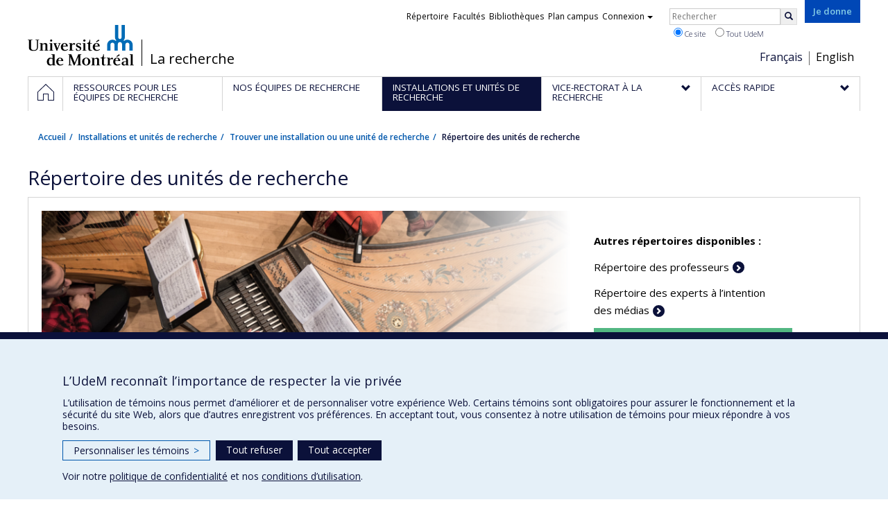

--- FILE ---
content_type: text/html; charset=utf-8
request_url: https://recherche.umontreal.ca/installations-et-unites-de-recherche/trouver-une-installation-ou-une-unite-de-recherche/repertoire-des-unites-de-recherche/sm/l/tu/Unit%C3%A9%20de%20recherche%20facultaire/
body_size: 12143
content:
<!DOCTYPE html>
<html lang="fr">
<head>
<meta http-equiv="X-UA-Compatible" content="IE=edge" />
<meta name="viewport" content="width=device-width, initial-scale=1" />
<link rel="apple-touch-icon" sizes="180x180" href="/apple-touch-icon.png">
<link rel="icon" type="image/png" sizes="32x32" href="/favicon-32x32.png">
<link rel="icon" type="image/png" sizes="16x16" href="/favicon-16x16.png">
<link rel="manifest" href="/site.webmanifest">
<link rel="mask-icon" href="/safari-pinned-tab.svg" color="#006bb6">

<meta charset="utf-8">
<!-- 
	This website is powered by TYPO3 - inspiring people to share!
	TYPO3 is a free open source Content Management Framework initially created by Kasper Skaarhoj and licensed under GNU/GPL.
	TYPO3 is copyright 1998-2019 of Kasper Skaarhoj. Extensions are copyright of their respective owners.
	Information and contribution at https://typo3.org/
-->



<title>Répertoire des unités de recherche - La recherche - Université de Montréal</title>
<meta name="generator" content="TYPO3 CMS">
<meta name="robots" content="index,follow">
<meta name="google" content="notranslate">
<meta name="apple-mobile-web-app-capable" content="no">


<link rel="stylesheet" type="text/css" href="https://fonts.googleapis.com/css?family=Open+Sans:400,400italic,300italic,300,600,600italic,700,700italic,800,800italic&amp;subset=latin,latin-ext" media="all">
<link rel="stylesheet" type="text/css" href="/typo3temp/assets/compressed/4730ff5d05-d8a5de4014e4420732fa8c80b2a371a6.css?1587850376" media="all">
<link rel="stylesheet" type="text/css" href="/typo3temp/udemlessc/lessphp_acb593ec9efb1e1f6044d63c2fae2282f1ea7d9f.css?1732795810" media="all">
<link rel="stylesheet" type="text/css" href="/typo3temp/udemlessc/lessphp_6b23d5f906bd70310b9d42abb17e29c590c6be72.css?1676577972" media="all">
<link rel="stylesheet" type="text/css" href="/typo3conf/ext/udem_vendor/Resources/Public/fancybox-3.5.2/jquery.fancybox.min.css?1584034618" media="all">
<link rel="stylesheet" type="text/css" href="/typo3temp/udemlessc/lessphp_a844548a00dfbed276d65e92b0aed11a6d730f62.css?1676577972" media="all">
<link rel="stylesheet" type="text/css" href="/typo3temp/udemlessc/lessphp_86f9883e0e0ae5920802680f44f5c843556413d0.css?1676577972" media="all">
<link rel="stylesheet" type="text/css" href="/typo3temp/udemlessc/lessphp_b87de9c81e138db381dcb6d89cfe9f182387c3a9.css?1676577972" media="all">
<link rel="stylesheet" type="text/css" href="/typo3temp/assets/compressed/merged-5e77aeddd93dd6c9793851ab2de72111-3a34a98bdc02aaca6530d3e31e737261.css?1676577972" media="all">




<script src="/typo3conf/ext/udem_vendor/Resources/Public/underscore-1.8.3/underscore.min.js?1584034624" type="text/javascript"></script>
<script src="/typo3conf/ext/udem_vendor/Resources/Public/jquery-3.5.1/jquery.min.js?1604402777" type="text/javascript"></script>
<script src="/typo3temp/assets/compressed/merged-59071038be6fefd6305acfe279d5b796-5f19aba6b5663835dee6885531e3efd7.js?1661855556" type="text/javascript"></script>
<script src="/typo3conf/ext/udem_vendor/Resources/Public/bootstrap-3.3.7/js/bootstrap.min.js?1584034617" type="text/javascript"></script>
<script src="/typo3conf/ext/udem_vendor/Resources/Public/classList.js-1.2.20180112/classList.min.js?1584034618" type="text/javascript"></script>
<script src="/typo3conf/ext/udem_vendor/Resources/Public/h5o-js-0.11/outliner.min.js?1584034619" type="text/javascript"></script>
<script src="/typo3conf/ext/udem_bootstrap/Resources/Public/udem-bootstrap.js?1616668816" type="text/javascript"></script>
<script src="/typo3conf/ext/udem_bootstrap/Resources/Public/udem-bootstrap-video.js?1584034592" type="text/javascript"></script>
<script src="/typo3conf/ext/udem_bootstrap/Resources/Public/udem-gallerie.js?1589452388" type="text/javascript"></script>
<script src="/typo3conf/ext/udem_vendor/Resources/Public/fancybox-3.5.2/jquery.fancybox.min.js?1584034618" type="text/javascript"></script>
<script src="/typo3conf/ext/udem_bootstrap/Resources/Public/udem-social.js?1584034592" type="text/javascript"></script>
<script src="/typo3conf/ext/udem_bootstrap/Resources/Public/udem-instagram.js?1584034592" type="text/javascript"></script>
<script src="/typo3conf/ext/udem_bootstrap/Resources/Public/udem-alertes.js?1604402777" type="text/javascript"></script>
<script src="/typo3conf/ext/udem_vendor/Resources/Public/localforage-1.7.2/dist/localforage.min.js?1584034620" type="text/javascript"></script>
<script src="/typo3conf/ext/udem_profs/Resources/Public/udem-profs.js?1584034610" type="text/javascript"></script>
<script src="/typo3conf/ext/udem_sadvr/Resources/Public/udem-sadvr.js?1584034612" type="text/javascript"></script>
<script src="/typo3conf/ext/udem_vendor/Resources/Public/awesomplete-1.1.2/awesomplete.min.js?1584034616" type="text/javascript"></script>
<script src="/typo3conf/ext/udem_vitrine/Resources/Public/udem-vitrine.js?1604402777" type="text/javascript"></script>



<meta name="og:title" content="Répertoire des unités de recherche" /><meta name="og:url" content="https://recherche.umontreal.ca/installations-et-unites-de-recherche/trouver-une-installation-ou-une-unite-de-recherche/repertoire-des-unites-de-recherche/" /><meta name="og:locale" content="fr_CA" /><meta name="og:site_name" content="La recherche - Université de Montréal" />

</head>
<body>

    <div id="udem-urgence-bcrp" style="display:none;" data-udem-urgence-endpoint="https://urgence.umontreal.ca/urgence-udem.json"  data-udem-urgence-nocss></div>
    <script async src="https://urgence.umontreal.ca/typo3conf/ext/udem_urgence/Resources/Public/JavaScript/udem-urgence-bcrp.js"></script>
<a class="sr-only sr-only-focusable" href="#udem-primary-contents">Passer au contenu</a>


    


<header id="udem-header">
  <div class="container">

    <h1>
      <a href="https://www.umontreal.ca/" target="_blank" id="udem-header-logo">Université de Montréal</a>
      <span id="udem-header-logo-separator"></span>
      <small id="udem-header-title">
        <span class="sep">/</span>
        <a href="/accueil/">La recherche</a>
      </small>
    </h1>

    <a href="https://formulairereseau.umontreal.ca/site/Donation2?df_id=1560&amp;1560.donation=form1&amp;mfc_pref=T&amp;s_locale=fr_CA" title="Faire un don à l’Université de Montréal" target="_blank" class="udem-je-donne"><span>Je donne</span></a>

    <nav id="udem-phone-menu">
      
      <a class="udem-phone-menu-primary" href="#udem-primary-nav">
        <b><span></span><span></span><span></span></b>
        <span class="sr-only">Menu</span>
      </a>
      

      
      <a class="udem-phone-menu-search" href="#udem-search-menu">
        <span class="glyphicon glyphicon-search" title="Rechercher"></span>
        <span class="sr-only">Rechercher</span>
      </a>
      

      
      <a class="udem-phone-menu-links" href="#udem-links-menu">
        <span class="glyphicon glyphicon-bookmark"></span>
        <span class="sr-only">Liens UdeM</span>
      </a>
      

      
      <a class="udem-phone-menu-langs" href="#udem-langs-menu">
        <span class="glyphicon glyphicon-globe"></span>
        <span class="sr-only">Langues</span>
      </a>
      

      

      
    </nav>

    
        
      

    
    <nav id="udem-langs-menu">
      <h2 class="sr-only">Choix de la langue</h2>
      <ul class="nav">
        <li class="active"><a href="/accueil/" lang="fr">Français</a></li><li><a href="/english/home/" lang="en">English</a></li>
      </ul>
    </nav>
    

    
    <nav id="udem-links-menu">
      <h2 class="sr-only">Liens externes</h2>
      <ul class="nav"><li><a href="https://www.umontreal.ca/#udemwww-search-personne" target="_blank"><span>Répertoire</span></a></li><li><a href="https://www.umontreal.ca/facultes-et-ecoles/" target="_blank"><span>Facultés</span></a></li><li><a href="https://bib.umontreal.ca/" target="_blank"><span>Bibliothèques</span></a></li><li><a href="https://plancampus.umontreal.ca/" target="_blank"><span>Plan campus</span></a></li><li class="dropdown">
        <a href="#" class="dropdown-toggle" data-toggle="dropdown">Connexion<span class="caret"></span></a>
        <ul class="dropdown-menu" role="menu"><li><a href="https://monudem.umontreal.ca/" target="_blank"><span>Mon UdeM</span></a></li><li><a href="https://studium.umontreal.ca/" target="_blank"><span>StudiUM</span></a></li><li><a href="https://outlook.umontreal.ca/" target="_blank"><span>Mon courriel</span></a></li></ul>
      </li><li><a href="https://formulairereseau.umontreal.ca/site/Donation2?df_id=1560&amp;1560.donation=form1&amp;mfc_pref=T&amp;s_locale=fr_CA" title="Faire un don à l’Université de Montréal" target="_blank" class="udem-je-donne"><span>Je donne</span></a></li></ul>
    </nav>
    


    
    <div id="udem-search-menu">
      <h2 class="sr-only">Rechercher</h2>
          <form method="get" action="https://google.com/cse" class="udem-search-form">

    <input type="hidden" name="cx" value="011926736769028447783:qlpu3so2kqq" />
    <input type="hidden" name="sa.x" value="23" />
    <input type="hidden" name="sa.y" value="10" />
    <input type="hidden" name="ie" value="UTF-8" />

    <div class="clearfix">
      <input type="text" name="q" value="" class="udem-search-input" placeholder="Rechercher" />
      <button type="submit" class="udem-search-button" title="Rechercher" aria-label="Rechercher">
        <span class="glyphicon glyphicon-search"></span>
        <span class="sr-only sr-only-focusable">Rechercher</span>
      </button>
    </div>

    <div class="clearfix">
      <label>
        <input type="radio" name="scope" value="recherche.umontreal.ca" checked="checked" />
        Ce site
      </label>
      <label>
        <input type="radio" name="scope" value="umontreal.ca" />
        Tout UdeM
      </label>
    </div>
  </form>
    </div>
    

  </div>
</header>

<div id="udem-primary-nav">
  <nav class="container">
    <h2 class="sr-only">Navigation principale</h2>
    <ul class="nav"><li class="home"><a href="/accueil/" title="Accueil"><span><svg xmlns="http://www.w3.org/2000/svg" viewBox="0 0 1024 1024" aria-hidden="true" focusable="false">
  <path d="m512 0L0 489.69V1024h384V640h256v384h384V489.69zm0 60.331l469.33 447.57v473.43H682.66v-384H341.33v384H42.66v-473.43z"></path>
</svg><span class="hidden-md hidden-lg">Accueil</span><span class="hidden-xs hidden-sm sr-only">Accueil</span></a></li><li><a href="/ressources-pour-les-equipes-de-recherche/" class="p32305"><span><span>Ressources pour les équipes de recherche</span></span></a></li><li><a href="/nos-equipes-de-recherche/" class="p30259"><span><span>Nos équipes de recherche</span></span></a></li><li class="active"><a href="/installations-et-unites-de-recherche/trouver-une-installation-ou-une-unite-de-recherche/" class="p30250"><span><span>Installations et unités de recherche</span></span></a></li><li class="has-sub"><a href="/vrrdci/presentation/" class="p1629"><span><span>Vice-rectorat à la recherche</span></span></a><ul class="sub-menu"><li><a href="/vrrdci/presentation/"><span>Présentation</span></a></li><li><a href="/vrrdci/plan-daction/"><span>Plan d'action</span></a></li><li><a href="/vrrdci/dix-secteurs-dexcellence/"><span>Dix secteurs d'excellence</span></a></li><li><a href="/vrrdci/initiatives-strategiques/"><span>Initiatives stratégiques</span></a></li><li><a href="/vrrdci/strategies-et-politiques-de-la-recherche/"><span>Stratégies et politiques de la recherche</span></a></li><li><a href="/vrrdci/fonds-de-soutien-a-la-recherche/"><span>Fonds de soutien à la recherche</span></a></li></ul></li><li class="has-sub"><a href="/qui-fait-quoi/" class="p30284"><span><span>Accès rapide</span></span></a><ul class="sub-menu"><li><a href="/qui-fait-quoi/"><span>Qui fait quoi ?</span></a></li><li><a href="/nous-trouver/"><span>Nous trouver</span></a></li><li><a href="https://saml.authentification.umontreal.ca/my.policy" target="_blank"><span>Synchro-recherche</span></a></li><li><a href="/ressources/subventions-de-recherche/gerer-vos-fonds-de-recherche/transfert-de-fonds/"><span>Transfert de fonds</span></a></li><li><a href="/actualites-de-la-recherche/"><span>Actualités de la recherche</span></a></li><li><a href="/compas/"><span>compas</span></a></li></ul></li></ul>
  </nav>
</div>











<section class="main-bandeau">
    <div class="container">
        <div class="content-border"><!--TYPO3SEARCH_begin--><!--TYPO3SEARCH_end--></div>
    </div>
</section>


<section id="udem-primary-contents" class="main-section">
    <div class="container">
      
      <div id="udem-breadcrumb">

        

        <ul class="breadcrumb"><li class="home"><a href="/accueil/">Accueil</a></li><li><a href="/installations-et-unites-de-recherche/trouver-une-installation-ou-une-unite-de-recherche/">Installations et unités de recherche</a></li><li><a href="/installations-et-unites-de-recherche/trouver-une-installation-ou-une-unite-de-recherche/">Trouver une installation ou une unité de recherche</a></li><li class="active">Répertoire des unités de recherche</li></ul>
      </div>
      


    

    
        

            

            <div class="row">
              <div class="col-md-12">
                
                <section class="content-main"><!--TYPO3SEARCH_begin--><div class="udem-page-title-no-frame"><h1>Répertoire des unités de recherche</h1></div><div id="bandeau-titre-sur-image-installations-unites-recherche" data-udem-cuid="c570422" class="csc-frame csc-frame-default CType-udembootstrap_headeronimage header_position-center-right section_frame-101 headercolor-dark hidden-xs hidden-sm"><div class="wrapper"><div class="headeronimage-container"><div class="headeronimage-header-container" style="max-width:100%"><div class="headeronimage-rte"><table class="table udem-table-unbordered" style="vertical-align: middle; border-style: none; border-width: 0px;"><tbody><tr><td style="width: 6%;"><p class="bodytext">&nbsp;</p><p>&nbsp;</p></td><td style="width: 94%;"><p class="text-left"><strong>Autres répertoires disponibles :<br /></strong></p> <p class="text-left"><a class="chevron-right" href="/nos-equipes-de-recherche/repertoire-des-professeurs-et-professeures/">Répertoire des professeurs</a></p><p class="text-left"><a class="chevron-right" href="/nos-equipes-de-recherche/repertoire-des-experts-a-lintention-des-medias/">Répertoire des experts à l’intention <br />des médias</a></p><p class="text-left"><a class="lien-bouton-alt chevron-right" href="https://recherche.umontreal.ca/vitrine/saisieProfil/" target="_blank"><strong>Créer ou mettre à jour son profil</strong></a></p></td></tr></tbody></table></div></div></div><img src="/fileadmin/_processed_/f/c/csm_Test_bande_Installations_et_unites2_20d8c6386e.png" alt="" border="0"></div></div><div id="pour-creer-un-leger-espacement" data-udem-cuid="c644063" class="csc-frame csc-frame-default CType-text section_frame-101"><div class="csc-text-text"></div></div><div id="c570419" class="csc-frame csc-frame-default CType-list list_type-tx_udemvitrine section_frame-101">
<div class="udemvitrine-search-uniterechs" data-udemvitrine-kernel="uniterech">

  <div>
    <ul class="nav nav-tabs" role="tablist">
            <li role="presentation">
          <a href="/installations-et-unites-de-recherche/trouver-une-installation-ou-une-unite-de-recherche/repertoire-des-unites-de-recherche/" >Recherche simple</a>
      </li>
      <li role="presentation">
          <a href="/installations-et-unites-de-recherche/trouver-une-installation-ou-une-unite-de-recherche/repertoire-des-unites-de-recherche/sm/c/" >Recherche par critère</a>
      </li>
      <li role="presentation" class="active">
          <a href="#udemvitrine-search-uniterechs-letter-tab-570419" role="tab" data-toggle="tab">Unités de recherche de A à Z</a>
      </li>
          </ul>

    <div class="tab-content">
      <div role="tabpanel" class="tab-pane " id="udemvitrine-search-uniterechs-simple-tab-570419">

        
<form method="get" action="/installations-et-unites-de-recherche/trouver-une-installation-ou-une-unite-de-recherche/repertoire-des-unites-de-recherche/" class="udemvitrine-search-uniterechs-simple-form">
  <input type="hidden" name="tx_udemvitrine[search_mode]" value="simple" />

  <div class="form-group">
    <label for="udemvitrine-search-uniterechs-simple-q-570419" class="sr-only">Termes de recherche</label>
    <input id="udemvitrine-search-uniterechs-simple-q-570419" name="tx_udemvitrine[q]" class="form-control" value="" placeholder="Termes de recherche" />
  </div>

  <div class="form-group">
    <label class="radio-inline">
      <input type="radio" name="tx_udemvitrine[qop]" value="AND" checked /> Tous les mots
    </label>
    <label class="radio-inline">
      <input type="radio" name="tx_udemvitrine[qop]" value="OR" /> Un des mots
    </label>
  </div>

  <input type="submit" value="Chercher" />
</form>

      </div>
      <div role="tabpanel" class="tab-pane " id="udemvitrine-search-uniterechs-criteria-tab-570419">

        
<form method="get" action="/installations-et-unites-de-recherche/trouver-une-installation-ou-une-unite-de-recherche/repertoire-des-unites-de-recherche/" class="udemvitrine-search-criteria-form">
  <input type="hidden" name="tx_udemvitrine[search_mode]" value="criteria" />

  <div class="criteria-rows">

    
        <div class="row">
      <div class="col-md-12 form-group">

        <div class="udemvitrine-qops">
          <label class="radio-inline"><input type="radio" class="udemvitrine-c-qop" value="AND" checked />Et</label>
          <label class="radio-inline"><input type="radio" class="udemvitrine-c-qop" value="OR"   />Ou</label>
          <label class="radio-inline"><input type="radio" class="udemvitrine-c-qop" value="NOT"  />Sans</label>
        </div>

      </div>

      <div class="col-md-4 form-group criteria-field-cell">
        <select class="form-control udemvitrine-c-fld" data-udemvitrine-loading-message="Chargement en cours, merci de patienter…">
          <option value="">Sélectionner un critère</option>

          <option
            value="UniteAdmin_fac"
            data-udemvitrine-type="select"
            data-udemvitrine-src="/installations-et-unites-de-recherche/trouver-une-installation-ou-une-unite-de-recherche/repertoire-des-unites-de-recherche/?tx_udemvitrine%5BcUid%5D=570419&amp;tx_udemvitrine%5Bkernel%5D=uniterech&amp;tx_udemvitrine%5Bcriteria%5D=UniteAdmin_fac&amp;type=8652"
            
          >Faculté</option>

          <option
            value="EtablAffil_fac"
            data-udemvitrine-type="select"
            data-udemvitrine-src="/installations-et-unites-de-recherche/trouver-une-installation-ou-une-unite-de-recherche/repertoire-des-unites-de-recherche/?tx_udemvitrine%5BcUid%5D=570419&amp;tx_udemvitrine%5Bkernel%5D=uniterech&amp;tx_udemvitrine%5Bcriteria%5D=EtablAffil_fac&amp;type=8652"
            
          >Établissement affilié à l’UdeM</option>

          <option
            value="ActiviteRech_idx"
            data-udemvitrine-type="text"
            data-udemvitrine-placeholder="Termes de recherche"
            data-udemvitrine-src="/installations-et-unites-de-recherche/trouver-une-installation-ou-une-unite-de-recherche/repertoire-des-unites-de-recherche/?tx_udemvitrine%5BcUid%5D=570419&amp;tx_udemvitrine%5Bkernel%5D=uniterech&amp;tx_udemvitrine%5Bcriteria%5D=ActiviteRech_idx&amp;type=8652"
            
          >Activité de recherche</option>

          <option
            value="ChercheurNP_idx"
            data-udemvitrine-type="autocomplete"
            data-udemvitrine-placeholder="Termes de recherche"
            data-udemvitrine-src="/installations-et-unites-de-recherche/trouver-une-installation-ou-une-unite-de-recherche/repertoire-des-unites-de-recherche/?tx_udemvitrine%5BcUid%5D=570419&amp;tx_udemvitrine%5Bkernel%5D=uniterech&amp;tx_udemvitrine%5Bcriteria%5D=ChercheurNP_idx&amp;type=8652"
            
          >Responsable</option>

          <option
            value="TypeUniteRech_fac"
            data-udemvitrine-type="select"
            data-udemvitrine-src="/installations-et-unites-de-recherche/trouver-une-installation-ou-une-unite-de-recherche/repertoire-des-unites-de-recherche/?tx_udemvitrine%5BcUid%5D=570419&amp;tx_udemvitrine%5Bkernel%5D=uniterech&amp;tx_udemvitrine%5Bcriteria%5D=TypeUniteRech_fac&amp;type=8652"
            
          >Catégorie d’unité de recherche</option>

          <option
            value="UniteRech_fac"
            data-udemvitrine-type="autocomplete"
            data-udemvitrine-placeholder="Termes de recherche"
            data-udemvitrine-src="/installations-et-unites-de-recherche/trouver-une-installation-ou-une-unite-de-recherche/repertoire-des-unites-de-recherche/?tx_udemvitrine%5BcUid%5D=570419&amp;tx_udemvitrine%5Bkernel%5D=uniterech&amp;tx_udemvitrine%5Bcriteria%5D=UniteRech_fac&amp;type=8652"
            
          >Nom de l’unité de recherche</option>

        </select>
      </div>

      <div class="col-md-5 form-group criteria-value-cell"></div>

      <div class="col-md-3 form-group text-right">
        <button class="btn btn-link submit-criteria-form" title="Lancer la recherche" type="submit">
            <span class="glyphicon glyphicon-search" aria-hidden="true"></span>
            <span class="sr-only">Lancer la recherche</span>
        </button>
        <button class="btn btn-link create-criteria" title="Ajouter un critère">
            <span class="glyphicon glyphicon-plus"></span>
            <span class="sr-only">Ajouter un critère</span>
        </button>
        <button class="btn btn-link remove-criteria hidden" title="Supprimer ce critère">
            <span class="glyphicon glyphicon-remove"></span>
            <span class="sr-only">Supprimer ce critère</span>
        </button>
      </div>

    </div>


  </div>
</form>

      </div>
      <div role="tabpanel" class="tab-pane active" id="udemvitrine-search-uniterechs-letter-tab-570419">

        <nav class="udemvitrine-typesunite">
            <div class="row">
            <div class="col-xs-12 col-sm-6 col-md-4">
              <a href="/installations-et-unites-de-recherche/trouver-une-installation-ou-une-unite-de-recherche/repertoire-des-unites-de-recherche/sm/l/" class="">Toutes les unités</a>
            </div>
                        <div class="col-xs-12 col-sm-6 col-md-4">
              <a href="/installations-et-unites-de-recherche/trouver-une-installation-ou-une-unite-de-recherche/repertoire-des-unites-de-recherche/sm/l/tu/Autre%20structure%20de%20recherche%20affili%C3%A9e/" class="">Autre structure de recherche affiliée</a>
            </div>
                        <div class="col-xs-12 col-sm-6 col-md-4">
              <a href="/installations-et-unites-de-recherche/trouver-une-installation-ou-une-unite-de-recherche/repertoire-des-unites-de-recherche/sm/l/tu/Centre%20de%20recherche%20hospitalier/" class="">Centre de recherche hospitalier</a>
            </div>
                        <div class="col-xs-12 col-sm-6 col-md-4">
              <a href="/installations-et-unites-de-recherche/trouver-une-installation-ou-une-unite-de-recherche/repertoire-des-unites-de-recherche/sm/l/tu/Centre%20facultaire/" class="">Centre facultaire</a>
            </div>
                        <div class="col-xs-12 col-sm-6 col-md-4">
              <a href="/installations-et-unites-de-recherche/trouver-une-installation-ou-une-unite-de-recherche/repertoire-des-unites-de-recherche/sm/l/tu/Centre%20institutionnel/" class="">Centre institutionnel</a>
            </div>
                        <div class="col-xs-12 col-sm-6 col-md-4">
              <a href="/installations-et-unites-de-recherche/trouver-une-installation-ou-une-unite-de-recherche/repertoire-des-unites-de-recherche/sm/l/tu/Chaire%20de%20recherche%20contractuelle/" class="">Chaire de recherche contractuelle</a>
            </div>
                        <div class="col-xs-12 col-sm-6 col-md-4">
              <a href="/installations-et-unites-de-recherche/trouver-une-installation-ou-une-unite-de-recherche/repertoire-des-unites-de-recherche/sm/l/tu/Chaire%20de%20recherche%20de%20l%E2%80%99UdeM/" class="">Chaire de recherche de l’UdeM</a>
            </div>
                        <div class="col-xs-12 col-sm-6 col-md-4">
              <a href="/installations-et-unites-de-recherche/trouver-une-installation-ou-une-unite-de-recherche/repertoire-des-unites-de-recherche/sm/l/tu/Chaire%20de%20recherche%20du%20Canada/" class="">Chaire de recherche du Canada</a>
            </div>
                        <div class="col-xs-12 col-sm-6 col-md-4">
              <a href="/installations-et-unites-de-recherche/trouver-une-installation-ou-une-unite-de-recherche/repertoire-des-unites-de-recherche/sm/l/tu/Chaire%20de%20recherche%20philanthropique/" class="">Chaire de recherche philanthropique</a>
            </div>
                        <div class="col-xs-12 col-sm-6 col-md-4">
              <a href="/installations-et-unites-de-recherche/trouver-une-installation-ou-une-unite-de-recherche/repertoire-des-unites-de-recherche/sm/l/tu/Consortium%20de%20recherche%20de%20l%E2%80%99UdeM/" class="">Consortium de recherche de l’UdeM</a>
            </div>
                        <div class="col-xs-12 col-sm-6 col-md-4">
              <a href="/installations-et-unites-de-recherche/trouver-une-installation-ou-une-unite-de-recherche/repertoire-des-unites-de-recherche/sm/l/tu/%C3%89tablissement%20affili%C3%A9%20%C3%A0%20l%E2%80%99UdeM/" class="">Établissement affilié à l’UdeM</a>
            </div>
                        <div class="col-xs-12 col-sm-6 col-md-4">
              <a href="/installations-et-unites-de-recherche/trouver-une-installation-ou-une-unite-de-recherche/repertoire-des-unites-de-recherche/sm/l/tu/Plateforme/" class="">Plateforme</a>
            </div>
                        <div class="col-xs-12 col-sm-6 col-md-4">
              <a href="/installations-et-unites-de-recherche/trouver-une-installation-ou-une-unite-de-recherche/repertoire-des-unites-de-recherche/sm/l/tu/Unit%C3%A9%20de%20recherche%20facultaire/" class="active">Unité de recherche facultaire</a>
            </div>
                      </div>
        </nav>
        <nav class="udemvitrine-lettres">
          <a href="/installations-et-unites-de-recherche/trouver-une-installation-ou-une-unite-de-recherche/repertoire-des-unites-de-recherche/sm/l/tu/Unit%C3%A9%20de%20recherche%20facultaire/" class="active">Tous</a>
                    <a href="/installations-et-unites-de-recherche/trouver-une-installation-ou-une-unite-de-recherche/repertoire-des-unites-de-recherche/sm/l/lt/A/tu/Unit%C3%A9%20de%20recherche%20facultaire/" class="">A</a>
                    <a href="/installations-et-unites-de-recherche/trouver-une-installation-ou-une-unite-de-recherche/repertoire-des-unites-de-recherche/sm/l/lt/B/tu/Unit%C3%A9%20de%20recherche%20facultaire/" class="">B</a>
                    <a href="/installations-et-unites-de-recherche/trouver-une-installation-ou-une-unite-de-recherche/repertoire-des-unites-de-recherche/sm/l/lt/C/tu/Unit%C3%A9%20de%20recherche%20facultaire/" class="">C</a>
                    <a href="/installations-et-unites-de-recherche/trouver-une-installation-ou-une-unite-de-recherche/repertoire-des-unites-de-recherche/sm/l/lt/D/tu/Unit%C3%A9%20de%20recherche%20facultaire/" class="">D</a>
                    <a href="/installations-et-unites-de-recherche/trouver-une-installation-ou-une-unite-de-recherche/repertoire-des-unites-de-recherche/sm/l/lt/E/tu/Unit%C3%A9%20de%20recherche%20facultaire/" class="">E</a>
                    <a href="/installations-et-unites-de-recherche/trouver-une-installation-ou-une-unite-de-recherche/repertoire-des-unites-de-recherche/sm/l/lt/F/tu/Unit%C3%A9%20de%20recherche%20facultaire/" class="">F</a>
                    <a href="/installations-et-unites-de-recherche/trouver-une-installation-ou-une-unite-de-recherche/repertoire-des-unites-de-recherche/sm/l/lt/G/tu/Unit%C3%A9%20de%20recherche%20facultaire/" class="">G</a>
                    <a href="/installations-et-unites-de-recherche/trouver-une-installation-ou-une-unite-de-recherche/repertoire-des-unites-de-recherche/sm/l/lt/H/tu/Unit%C3%A9%20de%20recherche%20facultaire/" class="">H</a>
                    <a href="/installations-et-unites-de-recherche/trouver-une-installation-ou-une-unite-de-recherche/repertoire-des-unites-de-recherche/sm/l/lt/I/tu/Unit%C3%A9%20de%20recherche%20facultaire/" class="">I</a>
                    <a href="/installations-et-unites-de-recherche/trouver-une-installation-ou-une-unite-de-recherche/repertoire-des-unites-de-recherche/sm/l/lt/J/tu/Unit%C3%A9%20de%20recherche%20facultaire/" class="">J</a>
                    <a href="/installations-et-unites-de-recherche/trouver-une-installation-ou-une-unite-de-recherche/repertoire-des-unites-de-recherche/sm/l/lt/K/tu/Unit%C3%A9%20de%20recherche%20facultaire/" class="">K</a>
                    <a href="/installations-et-unites-de-recherche/trouver-une-installation-ou-une-unite-de-recherche/repertoire-des-unites-de-recherche/sm/l/lt/L/tu/Unit%C3%A9%20de%20recherche%20facultaire/" class="">L</a>
                    <a href="/installations-et-unites-de-recherche/trouver-une-installation-ou-une-unite-de-recherche/repertoire-des-unites-de-recherche/sm/l/lt/M/tu/Unit%C3%A9%20de%20recherche%20facultaire/" class="">M</a>
                    <a href="/installations-et-unites-de-recherche/trouver-une-installation-ou-une-unite-de-recherche/repertoire-des-unites-de-recherche/sm/l/lt/N/tu/Unit%C3%A9%20de%20recherche%20facultaire/" class="">N</a>
                    <a href="/installations-et-unites-de-recherche/trouver-une-installation-ou-une-unite-de-recherche/repertoire-des-unites-de-recherche/sm/l/lt/O/tu/Unit%C3%A9%20de%20recherche%20facultaire/" class="">O</a>
                    <a href="/installations-et-unites-de-recherche/trouver-une-installation-ou-une-unite-de-recherche/repertoire-des-unites-de-recherche/sm/l/lt/P/tu/Unit%C3%A9%20de%20recherche%20facultaire/" class="">P</a>
                    <a href="/installations-et-unites-de-recherche/trouver-une-installation-ou-une-unite-de-recherche/repertoire-des-unites-de-recherche/sm/l/lt/Q/tu/Unit%C3%A9%20de%20recherche%20facultaire/" class="">Q</a>
                    <a href="/installations-et-unites-de-recherche/trouver-une-installation-ou-une-unite-de-recherche/repertoire-des-unites-de-recherche/sm/l/lt/R/tu/Unit%C3%A9%20de%20recherche%20facultaire/" class="">R</a>
                    <a href="/installations-et-unites-de-recherche/trouver-une-installation-ou-une-unite-de-recherche/repertoire-des-unites-de-recherche/sm/l/lt/S/tu/Unit%C3%A9%20de%20recherche%20facultaire/" class="">S</a>
                    <a href="/installations-et-unites-de-recherche/trouver-une-installation-ou-une-unite-de-recherche/repertoire-des-unites-de-recherche/sm/l/lt/T/tu/Unit%C3%A9%20de%20recherche%20facultaire/" class="">T</a>
                    <a href="/installations-et-unites-de-recherche/trouver-une-installation-ou-une-unite-de-recherche/repertoire-des-unites-de-recherche/sm/l/lt/U/tu/Unit%C3%A9%20de%20recherche%20facultaire/" class="">U</a>
                    <a href="/installations-et-unites-de-recherche/trouver-une-installation-ou-une-unite-de-recherche/repertoire-des-unites-de-recherche/sm/l/lt/V/tu/Unit%C3%A9%20de%20recherche%20facultaire/" class="">V</a>
                    <a href="/installations-et-unites-de-recherche/trouver-une-installation-ou-une-unite-de-recherche/repertoire-des-unites-de-recherche/sm/l/lt/W/tu/Unit%C3%A9%20de%20recherche%20facultaire/" class="">W</a>
                    <a href="/installations-et-unites-de-recherche/trouver-une-installation-ou-une-unite-de-recherche/repertoire-des-unites-de-recherche/sm/l/lt/X/tu/Unit%C3%A9%20de%20recherche%20facultaire/" class="">X</a>
                    <a href="/installations-et-unites-de-recherche/trouver-une-installation-ou-une-unite-de-recherche/repertoire-des-unites-de-recherche/sm/l/lt/Y/tu/Unit%C3%A9%20de%20recherche%20facultaire/" class="">Y</a>
                    <a href="/installations-et-unites-de-recherche/trouver-une-installation-ou-une-unite-de-recherche/repertoire-des-unites-de-recherche/sm/l/lt/Z/tu/Unit%C3%A9%20de%20recherche%20facultaire/" class="">Z</a>
                  </nav>

      </div>
    </div>
  </div>

  
<div class="udemvitrine-search-results">
  
  
  

  
    <div class="row udemvitrine-search-result equalheight">
    <div class="col-xs-2 col-sm-1 photo">
            <img src="/typo3conf/ext/udem_vitrine/Resources/Public/Images/image-generique-small.png" alt="Adaptation – Résilience – Innovation - Action" />
          </div>
    <div class="col-xs-10 col-sm-6 nom">
      <a href="/unite-de-recherche/is/ur14506/" class="udemvitrine-goto-uniterech">Adaptation – Résilience – Innovation - Action</a>
    </div>
    <div class="col-xs-10 col-xs-push-2 col-sm-5 col-sm-push-0 responsables">
            <p>
        <span class="fullname">Isabelle Thomas</span>
        <span class="function">Responsable</span>      </p>
          </div>
      </div>

  
    <div class="row udemvitrine-search-result equalheight">
    <div class="col-xs-2 col-sm-1 photo">
            <img src="http://www.recherche.umontreal.ca/visuel/uniterech:14268.photoOfficiellePetite" alt="Artefact lab" />
          </div>
    <div class="col-xs-10 col-sm-6 nom">
      <a href="/unite-de-recherche/is/ur14268/" class="udemvitrine-goto-uniterech">Artefact lab</a>
    </div>
    <div class="col-xs-10 col-xs-push-2 col-sm-5 col-sm-push-0 responsables">
            <p>
        <span class="fullname">Ghislain Thibault</span>
        <span class="function">Codirecteur</span>      </p>
            <p>
        <span class="fullname">Aleksandra Kaminska</span>
        <span class="function">Codirectrice</span>      </p>
          </div>
      </div>

  
    <div class="row udemvitrine-search-result equalheight">
    <div class="col-xs-2 col-sm-1 photo">
            <img src="http://www.recherche.umontreal.ca/visuel/uniterech:14527.photoOfficiellePetite" alt="Centre de recherche des études littéraires et culturelles sur la planétarité" />
          </div>
    <div class="col-xs-10 col-sm-6 nom">
      <a href="/unite-de-recherche/is/ur14527/" class="udemvitrine-goto-uniterech">Centre de recherche des études littéraires et culturelles sur la planétarité</a>
    </div>
    <div class="col-xs-10 col-xs-push-2 col-sm-5 col-sm-push-0 responsables">
            <p>
        <span class="fullname">Simon Harel</span>
        <span class="function">Codirecteur</span>      </p>
            <p>
        <span class="fullname">Heike Harting</span>
        <span class="function">Codirectrice</span>      </p>
          </div>
      </div>

  
    <div class="row udemvitrine-search-result equalheight">
    <div class="col-xs-2 col-sm-1 photo">
            <img src="http://www.recherche.umontreal.ca/visuel/uniterech:14350.photoOfficiellePetite" alt="Centre Psycho-Oncologie" />
          </div>
    <div class="col-xs-10 col-sm-6 nom">
      <a href="/unite-de-recherche/is/ur14350/" class="udemvitrine-goto-uniterech">Centre Psycho-Oncologie</a>
    </div>
    <div class="col-xs-10 col-xs-push-2 col-sm-5 col-sm-push-0 responsables">
            <p>
        <span class="fullname">Serge Sultan</span>
        <span class="function">Directeur</span>      </p>
          </div>
      </div>

  
    <div class="row udemvitrine-search-result equalheight">
    <div class="col-xs-2 col-sm-1 photo">
            <img src="http://www.recherche.umontreal.ca/visuel/uniterech:14528.photoOfficiellePetite" alt="CerebrUM | Pôle en neuropsychologie et neuroscience cognitive et computationnelle" />
          </div>
    <div class="col-xs-10 col-sm-6 nom">
      <a href="/unite-de-recherche/is/ur14528/" class="udemvitrine-goto-uniterech">CerebrUM | Pôle en neuropsychologie et neuroscience cognitive et computationnelle</a>
    </div>
    <div class="col-xs-10 col-xs-push-2 col-sm-5 col-sm-push-0 responsables">
            <p>
        <span class="fullname">Frédéric Gosselin</span>
        <span class="function">Codirecteur</span>      </p>
            <p>
        <span class="fullname">Anne Gallagher</span>
        <span class="function">Codirectrice</span>      </p>
          </div>
      </div>

  
    <div class="row udemvitrine-search-result equalheight">
    <div class="col-xs-2 col-sm-1 photo">
            <img src="http://www.recherche.umontreal.ca/visuel/uniterech:14265.photoOfficiellePetite" alt="Culture populaire, connaissance et critique" />
          </div>
    <div class="col-xs-10 col-sm-6 nom">
      <a href="/unite-de-recherche/is/ur14265/" class="udemvitrine-goto-uniterech">Culture populaire, connaissance et critique</a>
    </div>
    <div class="col-xs-10 col-xs-push-2 col-sm-5 col-sm-push-0 responsables">
            <p>
        <span class="fullname">Line Grenier</span>
        <span class="function">Responsable</span>      </p>
            <p>
        <span class="fullname">David Grondin</span>
        <span class="function">Responsable</span>      </p>
          </div>
      </div>

  
    <div class="row udemvitrine-search-result equalheight">
    <div class="col-xs-2 col-sm-1 photo">
            <img src="http://www.recherche.umontreal.ca/visuel/uniterech:14143.photoOfficiellePetite" alt="Groupe de recherche et d’enseignement en salubrité alimentaire" />
          </div>
    <div class="col-xs-10 col-sm-6 nom">
      <a href="/unite-de-recherche/is/ur14143/" class="udemvitrine-goto-uniterech">Groupe de recherche et d’enseignement en salubrité alimentaire</a>
    </div>
    <div class="col-xs-10 col-xs-push-2 col-sm-5 col-sm-push-0 responsables">
            <p>
        <span class="fullname">Mohamed Rhouma</span>
        <span class="function">Directeur scientifique</span>      </p>
            <p>
        <span class="fullname">Lachapelle Virginie</span>
        <span class="function">Codirecteur scientifique</span>      </p>
          </div>
      </div>

  
    <div class="row udemvitrine-search-result equalheight">
    <div class="col-xs-2 col-sm-1 photo">
            <img src="/typo3conf/ext/udem_vitrine/Resources/Public/Images/image-generique-small.png" alt="Laboratoire Coeurs et Âmes" />
          </div>
    <div class="col-xs-10 col-sm-6 nom">
      <a href="/unite-de-recherche/is/ur14363/" class="udemvitrine-goto-uniterech">Laboratoire Coeurs et Âmes</a>
    </div>
    <div class="col-xs-10 col-xs-push-2 col-sm-5 col-sm-push-0 responsables">
            <p>
        <span class="fullname">Bianca D&#039;Antono</span>
        <span class="function">Directrice</span>      </p>
          </div>
      </div>

  
    <div class="row udemvitrine-search-result equalheight">
    <div class="col-xs-2 col-sm-1 photo">
            <img src="http://www.recherche.umontreal.ca/visuel/uniterech:14206.photoOfficiellePetite" alt="Laboratoire d&#039;étude de la santé sexuelle" />
          </div>
    <div class="col-xs-10 col-sm-6 nom">
      <a href="/unite-de-recherche/is/ur14206/" class="udemvitrine-goto-uniterech">Laboratoire d&#039;étude de la santé sexuelle</a>
    </div>
    <div class="col-xs-10 col-xs-push-2 col-sm-5 col-sm-push-0 responsables">
            <p>
        <span class="fullname">Sophie Bergeron</span>
        <span class="function">Directrice</span>      </p>
          </div>
      </div>

  
    <div class="row udemvitrine-search-result equalheight">
    <div class="col-xs-2 col-sm-1 photo">
            <img src="http://www.recherche.umontreal.ca/visuel/uniterech:14356.photoOfficiellePetite" alt="Laboratoire d&#039;étude du couple" />
          </div>
    <div class="col-xs-10 col-sm-6 nom">
      <a href="/unite-de-recherche/is/ur14356/" class="udemvitrine-goto-uniterech">Laboratoire d&#039;étude du couple</a>
    </div>
    <div class="col-xs-10 col-xs-push-2 col-sm-5 col-sm-push-0 responsables">
            <p>
        <span class="fullname">Katherine Péloquin</span>
        <span class="function">Directrice</span>      </p>
          </div>
      </div>

  
    <div class="row udemvitrine-search-result equalheight">
    <div class="col-xs-2 col-sm-1 photo">
            <img src="http://www.recherche.umontreal.ca/visuel/uniterech:14328.photoOfficiellePetite" alt="Laboratoire d&#039;Étude sur l&#039;Anxiété et la Dépression gÉRiatrique" />
          </div>
    <div class="col-xs-10 col-sm-6 nom">
      <a href="/unite-de-recherche/is/ur14328/" class="udemvitrine-goto-uniterech">Laboratoire d&#039;Étude sur l&#039;Anxiété et la Dépression gÉRiatrique</a>
    </div>
    <div class="col-xs-10 col-xs-push-2 col-sm-5 col-sm-push-0 responsables">
            <p>
        <span class="fullname">Sébastien Grenier</span>
        <span class="function">Directeur</span>      </p>
          </div>
      </div>

  
    <div class="row udemvitrine-search-result equalheight">
    <div class="col-xs-2 col-sm-1 photo">
            <img src="http://www.recherche.umontreal.ca/visuel/uniterech:14359.photoOfficiellePetite" alt="Laboratoire d&#039;Étude sur la Régulation des Affects et la Psychopathologie" />
          </div>
    <div class="col-xs-10 col-sm-6 nom">
      <a href="/unite-de-recherche/is/ur14359/" class="udemvitrine-goto-uniterech">Laboratoire d&#039;Étude sur la Régulation des Affects et la Psychopathologie</a>
    </div>
    <div class="col-xs-10 col-xs-push-2 col-sm-5 col-sm-push-0 responsables">
            <p>
        <span class="fullname">Serge Lecours</span>
        <span class="function">Directeur</span>      </p>
          </div>
      </div>

  
    <div class="row udemvitrine-search-result equalheight">
    <div class="col-xs-2 col-sm-1 photo">
            <img src="/typo3conf/ext/udem_vitrine/Resources/Public/Images/image-generique-small.png" alt="Laboratoire d&#039;imagerie avancée dentaire et crânio-faciale" />
          </div>
    <div class="col-xs-10 col-sm-6 nom">
      <a href="/unite-de-recherche/is/ur14469/" class="udemvitrine-goto-uniterech">Laboratoire d&#039;imagerie avancée dentaire et crânio-faciale</a>
    </div>
    <div class="col-xs-10 col-xs-push-2 col-sm-5 col-sm-push-0 responsables">
            <p>
        <span class="fullname">Matthieu Schmittbuhl</span>
        <span class="function">Codirecteur</span>      </p>
            <p>
        <span class="fullname">Daniel P. Turgeon</span>
        <span class="function">Codirecteur</span>      </p>
          </div>
      </div>

  
    <div class="row udemvitrine-search-result equalheight">
    <div class="col-xs-2 col-sm-1 photo">
            <img src="http://www.recherche.umontreal.ca/visuel/uniterech:14354.photoOfficiellePetite" alt="Laboratoire d&#039;Imagerie Optique en Neurodéveloppement" />
          </div>
    <div class="col-xs-10 col-sm-6 nom">
      <a href="/unite-de-recherche/is/ur14354/" class="udemvitrine-goto-uniterech">Laboratoire d&#039;Imagerie Optique en Neurodéveloppement</a>
    </div>
    <div class="col-xs-10 col-xs-push-2 col-sm-5 col-sm-push-0 responsables">
            <p>
        <span class="fullname">Anne Gallagher</span>
        <span class="function">Directrice</span>      </p>
          </div>
      </div>

  
    <div class="row udemvitrine-search-result equalheight">
    <div class="col-xs-2 col-sm-1 photo">
            <img src="/typo3conf/ext/udem_vitrine/Resources/Public/Images/image-generique-small.png" alt="Laboratoire d’informatique graphique de l’Université de Montréal" />
          </div>
    <div class="col-xs-10 col-sm-6 nom">
      <a href="/unite-de-recherche/is/ur14567/" class="udemvitrine-goto-uniterech">Laboratoire d’informatique graphique de l’Université de Montréal</a>
    </div>
    <div class="col-xs-10 col-xs-push-2 col-sm-5 col-sm-push-0 responsables">
            <p>
        <span class="fullname">Mikhail Bessmeltsev</span>
        <span class="function">Responsable</span>      </p>
            <p>
        <span class="fullname">Pierre Poulin</span>
        <span class="function">Responsable</span>      </p>
          </div>
      </div>

  
    <div class="row udemvitrine-search-result equalheight">
    <div class="col-xs-2 col-sm-1 photo">
            <img src="/typo3conf/ext/udem_vitrine/Resources/Public/Images/image-generique-small.png" alt="Laboratoire d’informatique théorique et quantique" />
          </div>
    <div class="col-xs-10 col-sm-6 nom">
      <a href="/unite-de-recherche/is/ur14562/" class="udemvitrine-goto-uniterech">Laboratoire d’informatique théorique et quantique</a>
    </div>
    <div class="col-xs-10 col-xs-push-2 col-sm-5 col-sm-push-0 responsables">
          </div>
      </div>

  
    <div class="row udemvitrine-search-result equalheight">
    <div class="col-xs-2 col-sm-1 photo">
            <img src="/typo3conf/ext/udem_vitrine/Resources/Public/Images/image-generique-small.png" alt="Laboratoire d&#039;Intelligence Artificielle pour la Cybersécurité" />
          </div>
    <div class="col-xs-10 col-sm-6 nom">
      <a href="/unite-de-recherche/is/ur14568/" class="udemvitrine-goto-uniterech">Laboratoire d&#039;Intelligence Artificielle pour la Cybersécurité</a>
    </div>
    <div class="col-xs-10 col-xs-push-2 col-sm-5 col-sm-push-0 responsables">
            <p>
        <span class="fullname">Esma Aïmeur</span>
        <span class="function">Directrice</span>      </p>
          </div>
      </div>

  
    <div class="row udemvitrine-search-result equalheight">
    <div class="col-xs-2 col-sm-1 photo">
            <img src="/typo3conf/ext/udem_vitrine/Resources/Public/Images/image-generique-small.png" alt="Laboratoire de biologie informatique et théorique" />
          </div>
    <div class="col-xs-10 col-sm-6 nom">
      <a href="/unite-de-recherche/is/ur14561/" class="udemvitrine-goto-uniterech">Laboratoire de biologie informatique et théorique</a>
    </div>
    <div class="col-xs-10 col-xs-push-2 col-sm-5 col-sm-push-0 responsables">
            <p>
        <span class="fullname">Miklós Csűrös</span>
        <span class="function">Responsable</span>      </p>
            <p>
        <span class="fullname">Nadia El-Mabrouk</span>
        <span class="function">Responsable</span>      </p>
            <p>
        <span class="fullname">Sylvie Hamel</span>
        <span class="function">Responsable</span>      </p>
            <p>
        <span class="fullname">François Major</span>
        <span class="function">Responsable</span>      </p>
          </div>
      </div>

  
    <div class="row udemvitrine-search-result equalheight">
    <div class="col-xs-2 col-sm-1 photo">
            <img src="/typo3conf/ext/udem_vitrine/Resources/Public/Images/image-generique-small.png" alt="Laboratoire de biologie moléculaire orthopédique" />
          </div>
    <div class="col-xs-10 col-sm-6 nom">
      <a href="/unite-de-recherche/is/ur14471/" class="udemvitrine-goto-uniterech">Laboratoire de biologie moléculaire orthopédique</a>
    </div>
    <div class="col-xs-10 col-xs-push-2 col-sm-5 col-sm-push-0 responsables">
            <p>
        <span class="fullname">Florina Moldovan</span>
        <span class="function">Directrice</span>      </p>
          </div>
      </div>

  
    <div class="row udemvitrine-search-result equalheight">
    <div class="col-xs-2 col-sm-1 photo">
            <img src="http://www.recherche.umontreal.ca/visuel/uniterech:14505.photoOfficiellePetite" alt="Laboratoire de méta-écologie" />
          </div>
    <div class="col-xs-10 col-sm-6 nom">
      <a href="/unite-de-recherche/is/ur14505/" class="udemvitrine-goto-uniterech">Laboratoire de méta-écologie</a>
    </div>
    <div class="col-xs-10 col-xs-push-2 col-sm-5 col-sm-push-0 responsables">
            <p>
        <span class="fullname">Éric Harvey</span>
        <span class="function">Directeur</span>      </p>
          </div>
      </div>

  
    <div class="row udemvitrine-search-result equalheight">
    <div class="col-xs-2 col-sm-1 photo">
            <img src="/typo3conf/ext/udem_vitrine/Resources/Public/Images/image-generique-small.png" alt="Laboratoire de neurophotonique" />
          </div>
    <div class="col-xs-10 col-sm-6 nom">
      <a href="/unite-de-recherche/is/ur14476/" class="udemvitrine-goto-uniterech">Laboratoire de neurophotonique</a>
    </div>
    <div class="col-xs-10 col-xs-push-2 col-sm-5 col-sm-push-0 responsables">
            <p>
        <span class="fullname">Matthieu Vanni</span>
        <span class="function">Directeur</span>      </p>
          </div>
      </div>

  
    <div class="row udemvitrine-search-result equalheight">
    <div class="col-xs-2 col-sm-1 photo">
            <img src="http://www.recherche.umontreal.ca/visuel/uniterech:14352.photoOfficiellePetite" alt="Laboratoire de neuroscience du développement" />
          </div>
    <div class="col-xs-10 col-sm-6 nom">
      <a href="/unite-de-recherche/is/ur14352/" class="udemvitrine-goto-uniterech">Laboratoire de neuroscience du développement</a>
    </div>
    <div class="col-xs-10 col-xs-push-2 col-sm-5 col-sm-push-0 responsables">
            <p>
        <span class="fullname">Sarah Lippé</span>
        <span class="function">Directrice</span>      </p>
          </div>
      </div>

  
    <div class="row udemvitrine-search-result equalheight">
    <div class="col-xs-2 col-sm-1 photo">
            <img src="/typo3conf/ext/udem_vitrine/Resources/Public/Images/image-generique-small.png" alt="Laboratoire de recherche en réseaux de communication" />
          </div>
    <div class="col-xs-10 col-sm-6 nom">
      <a href="/unite-de-recherche/is/ur14563/" class="udemvitrine-goto-uniterech">Laboratoire de recherche en réseaux de communication</a>
    </div>
    <div class="col-xs-10 col-xs-push-2 col-sm-5 col-sm-push-0 responsables">
            <p>
        <span class="fullname">Abdelhakim Hafid</span>
        <span class="function">Responsable</span>      </p>
          </div>
      </div>

  
    <div class="row udemvitrine-search-result equalheight">
    <div class="col-xs-2 col-sm-1 photo">
            <img src="http://www.recherche.umontreal.ca/visuel/uniterech:14203.photoOfficiellePetite" alt="Laboratoire de recherche sur la motivation et les trajectoires de bien-être familiales" />
          </div>
    <div class="col-xs-10 col-sm-6 nom">
      <a href="/unite-de-recherche/is/ur14203/" class="udemvitrine-goto-uniterech">Laboratoire de recherche sur la motivation et les trajectoires de bien-être familiales</a>
    </div>
    <div class="col-xs-10 col-xs-push-2 col-sm-5 col-sm-push-0 responsables">
            <p>
        <span class="fullname">Julie Laurin</span>
        <span class="function">Directrice</span>      </p>
          </div>
      </div>

  
    <div class="row udemvitrine-search-result equalheight">
    <div class="col-xs-2 col-sm-1 photo">
            <img src="/typo3conf/ext/udem_vitrine/Resources/Public/Images/image-generique-small.png" alt="Laboratoire de recherche sur la régénération tissulaire chez les vertébrés" />
          </div>
    <div class="col-xs-10 col-sm-6 nom">
      <a href="/unite-de-recherche/is/ur14468/" class="udemvitrine-goto-uniterech">Laboratoire de recherche sur la régénération tissulaire chez les vertébrés</a>
    </div>
    <div class="col-xs-10 col-xs-push-2 col-sm-5 col-sm-push-0 responsables">
            <p>
        <span class="fullname">Stéphane Roy</span>
        <span class="function">Directeur</span>      </p>
          </div>
      </div>

  
    <div class="row udemvitrine-search-result equalheight">
    <div class="col-xs-2 col-sm-1 photo">
            <img src="http://www.recherche.umontreal.ca/visuel/uniterech:14529.photoOfficiellePetite" alt="Laboratoire de recherche sur les interactions et la vie conjugale" />
          </div>
    <div class="col-xs-10 col-sm-6 nom">
      <a href="/unite-de-recherche/is/ur14529/" class="udemvitrine-goto-uniterech">Laboratoire de recherche sur les interactions et la vie conjugale</a>
    </div>
    <div class="col-xs-10 col-xs-push-2 col-sm-5 col-sm-push-0 responsables">
            <p>
        <span class="fullname">Marie-Ève Daspe</span>
        <span class="function">Directrice</span>      </p>
          </div>
      </div>

  
    <div class="row udemvitrine-search-result equalheight">
    <div class="col-xs-2 col-sm-1 photo">
            <img src="/typo3conf/ext/udem_vitrine/Resources/Public/Images/image-generique-small.png" alt="Laboratoire de recherche sur les trajectoires de santé et de résilience de jeunes agressés sexuellement" />
          </div>
    <div class="col-xs-10 col-sm-6 nom">
      <a href="/unite-de-recherche/is/ur14207/" class="udemvitrine-goto-uniterech">Laboratoire de recherche sur les trajectoires de santé et de résilience de jeunes agressés sexuellement</a>
    </div>
    <div class="col-xs-10 col-xs-push-2 col-sm-5 col-sm-push-0 responsables">
            <p>
        <span class="fullname">Isabelle Daigneault</span>
        <span class="function">Directrice</span>      </p>
          </div>
      </div>

  
    <div class="row udemvitrine-search-result equalheight">
    <div class="col-xs-2 col-sm-1 photo">
            <img src="http://www.recherche.umontreal.ca/visuel/uniterech:14532.photoOfficiellePetite" alt="Laboratoire de Recherches en Relations Interculturelles" />
          </div>
    <div class="col-xs-10 col-sm-6 nom">
      <a href="/unite-de-recherche/is/ur14532/" class="udemvitrine-goto-uniterech">Laboratoire de Recherches en Relations Interculturelles</a>
    </div>
    <div class="col-xs-10 col-xs-push-2 col-sm-5 col-sm-push-0 responsables">
            <p>
        <span class="fullname">Bob W. White</span>
        <span class="function">Directeur</span>      </p>
          </div>
      </div>

  
    <div class="row udemvitrine-search-result equalheight">
    <div class="col-xs-2 col-sm-1 photo">
            <img src="/typo3conf/ext/udem_vitrine/Resources/Public/Images/image-generique-small.png" alt="Laboratoire de simulation et d&#039;optimisation" />
          </div>
    <div class="col-xs-10 col-sm-6 nom">
      <a href="/unite-de-recherche/is/ur14566/" class="udemvitrine-goto-uniterech">Laboratoire de simulation et d&#039;optimisation</a>
    </div>
    <div class="col-xs-10 col-xs-push-2 col-sm-5 col-sm-push-0 responsables">
          </div>
      </div>

  
    <div class="row udemvitrine-search-result equalheight">
    <div class="col-xs-2 col-sm-1 photo">
            <img src="/typo3conf/ext/udem_vitrine/Resources/Public/Images/image-generique-small.png" alt="Laboratoire de THÉOrie de la LIttérature à l&#039;époque du NUMérique" />
          </div>
    <div class="col-xs-10 col-sm-6 nom">
      <a href="/unite-de-recherche/is/ur14238/" class="udemvitrine-goto-uniterech">Laboratoire de THÉOrie de la LIttérature à l&#039;époque du NUMérique</a>
    </div>
    <div class="col-xs-10 col-xs-push-2 col-sm-5 col-sm-push-0 responsables">
            <p>
        <span class="fullname">Marcello Vitali-Rosati</span>
        <span class="function">Directeur</span>      </p>
            <p>
        <span class="fullname">Servanne Monjour</span>
        <span class="function">Coordonnatrice</span>      </p>
          </div>
      </div>

  
    <div class="row udemvitrine-search-result equalheight">
    <div class="col-xs-2 col-sm-1 photo">
            <img src="/typo3conf/ext/udem_vitrine/Resources/Public/Images/image-generique-small.png" alt="Laboratoire de traitement d’images" />
          </div>
    <div class="col-xs-10 col-sm-6 nom">
      <a href="/unite-de-recherche/is/ur14569/" class="udemvitrine-goto-uniterech">Laboratoire de traitement d’images</a>
    </div>
    <div class="col-xs-10 col-xs-push-2 col-sm-5 col-sm-push-0 responsables">
          </div>
      </div>

  
    <div class="row udemvitrine-search-result equalheight">
    <div class="col-xs-2 col-sm-1 photo">
            <img src="/typo3conf/ext/udem_vitrine/Resources/Public/Images/image-generique-small.png" alt="Laboratoire de Traitement Parallèle" />
          </div>
    <div class="col-xs-10 col-sm-6 nom">
      <a href="/unite-de-recherche/is/ur14564/" class="udemvitrine-goto-uniterech">Laboratoire de Traitement Parallèle</a>
    </div>
    <div class="col-xs-10 col-xs-push-2 col-sm-5 col-sm-push-0 responsables">
          </div>
      </div>

  
    <div class="row udemvitrine-search-result equalheight">
    <div class="col-xs-2 col-sm-1 photo">
            <img src="/typo3conf/ext/udem_vitrine/Resources/Public/Images/image-generique-small.png" alt="Laboratoire des matériaux dentaires" />
          </div>
    <div class="col-xs-10 col-sm-6 nom">
      <a href="/unite-de-recherche/is/ur14472/" class="udemvitrine-goto-uniterech">Laboratoire des matériaux dentaires</a>
    </div>
    <div class="col-xs-10 col-xs-push-2 col-sm-5 col-sm-push-0 responsables">
            <p>
        <span class="fullname">Daniel Fortin</span>
        <span class="function">Directeur</span>      </p>
          </div>
      </div>

  
    <div class="row udemvitrine-search-result equalheight">
    <div class="col-xs-2 col-sm-1 photo">
            <img src="/typo3conf/ext/udem_vitrine/Resources/Public/Images/image-generique-small.png" alt="Laboratoire des usages et du design des technologies d&#039;information et de communication" />
          </div>
    <div class="col-xs-10 col-sm-6 nom">
      <a href="/unite-de-recherche/is/ur14262/" class="udemvitrine-goto-uniterech">Laboratoire des usages et du design des technologies d&#039;information et de communication</a>
    </div>
    <div class="col-xs-10 col-xs-push-2 col-sm-5 col-sm-push-0 responsables">
            <p>
        <span class="fullname">Lorna Heaton</span>
        <span class="function">Responsable</span>      </p>
          </div>
      </div>

  
    <div class="row udemvitrine-search-result equalheight">
    <div class="col-xs-2 col-sm-1 photo">
            <img src="http://www.recherche.umontreal.ca/visuel/uniterech:14537.photoOfficiellePetite" alt="Laboratoire en Architecture, Informatique et Robotique" />
          </div>
    <div class="col-xs-10 col-sm-6 nom">
      <a href="/unite-de-recherche/is/ur14537/" class="udemvitrine-goto-uniterech">Laboratoire en Architecture, Informatique et Robotique</a>
    </div>
    <div class="col-xs-10 col-xs-push-2 col-sm-5 col-sm-push-0 responsables">
            <p>
        <span class="fullname">Andrei Nejur</span>
        <span class="function">Directeur</span>      </p>
          </div>
      </div>

  
    <div class="row udemvitrine-search-result equalheight">
    <div class="col-xs-2 col-sm-1 photo">
            <img src="http://www.recherche.umontreal.ca/visuel/uniterech:14583.photoOfficiellePetite" alt="Laboratoire formes · ondes" />
          </div>
    <div class="col-xs-10 col-sm-6 nom">
      <a href="/unite-de-recherche/is/ur14583/" class="udemvitrine-goto-uniterech">Laboratoire formes · ondes</a>
    </div>
    <div class="col-xs-10 col-xs-push-2 col-sm-5 col-sm-push-0 responsables">
            <p>
        <span class="fullname">Pierre Michaud</span>
        <span class="function">Codirecteur</span>      </p>
            <p>
        <span class="fullname">Nicolas Bernier</span>
        <span class="function">Codirecteur</span>      </p>
            <p>
        <span class="fullname">Dominic Thibault</span>
        <span class="function">Codirecteur</span>      </p>
            <p>
        <span class="fullname">Myriam Boucher</span>
        <span class="function">Codirectrice</span>      </p>
            <p>
        <span class="fullname">Erin Gee</span>
        <span class="function">Codirectrice</span>      </p>
          </div>
      </div>

  
    <div class="row udemvitrine-search-result equalheight">
    <div class="col-xs-2 col-sm-1 photo">
            <img src="/typo3conf/ext/udem_vitrine/Resources/Public/Images/image-generique-small.png" alt="Laboratoire Higher Educational Research ON Emotional Intelligence and Privacy Protection" />
          </div>
    <div class="col-xs-10 col-sm-6 nom">
      <a href="/unite-de-recherche/is/ur14300/" class="udemvitrine-goto-uniterech">Laboratoire Higher Educational Research ON Emotional Intelligence and Privacy Protection</a>
    </div>
    <div class="col-xs-10 col-xs-push-2 col-sm-5 col-sm-push-0 responsables">
            <p>
        <span class="fullname">Claude Frasson</span>
        <span class="function">Responsable</span>      </p>
          </div>
      </div>

  
    <div class="row udemvitrine-search-result equalheight">
    <div class="col-xs-2 col-sm-1 photo">
            <img src="http://www.recherche.umontreal.ca/visuel/uniterech:14545.photoOfficiellePetite" alt="Laboratoire interdisciplinaire de recherche sur l&#039;enseignement supérieur" />
          </div>
    <div class="col-xs-10 col-sm-6 nom">
      <a href="/unite-de-recherche/is/ur14545/" class="udemvitrine-goto-uniterech">Laboratoire interdisciplinaire de recherche sur l&#039;enseignement supérieur</a>
    </div>
    <div class="col-xs-10 col-xs-push-2 col-sm-5 col-sm-push-0 responsables">
            <p>
        <span class="fullname">Alexandre Beaupré-Lavallée</span>
        <span class="function">Responsable</span>      </p>
            <p>
        <span class="fullname">Olivier Bégin-Caouette</span>
        <span class="function">Responsable</span>      </p>
            <p>
        <span class="fullname">Jason Luckerhoff</span>
        <span class="function">Responsable</span>      </p>
            <p>
        <span class="fullname">Neerusha Baurhoo Gokool</span>
        <span class="function">Responsable</span>      </p>
          </div>
      </div>

  
    <div class="row udemvitrine-search-result equalheight">
    <div class="col-xs-2 col-sm-1 photo">
            <img src="/typo3conf/ext/udem_vitrine/Resources/Public/Images/image-generique-small.png" alt="Laboratoire neuropharmacologie" />
          </div>
    <div class="col-xs-10 col-sm-6 nom">
      <a href="/unite-de-recherche/is/ur14344/" class="udemvitrine-goto-uniterech">Laboratoire neuropharmacologie</a>
    </div>
    <div class="col-xs-10 col-xs-push-2 col-sm-5 col-sm-push-0 responsables">
            <p>
        <span class="fullname">Jean-François Bouchard</span>
        <span class="function">Directeur</span>      </p>
          </div>
      </div>

  
    <div class="row udemvitrine-search-result equalheight">
    <div class="col-xs-2 col-sm-1 photo">
            <img src="http://www.recherche.umontreal.ca/visuel/uniterech:14320.photoOfficiellePetite" alt="Laboratoire sur les changements sociaux, l&#039;adaptation et le bien-être" />
          </div>
    <div class="col-xs-10 col-sm-6 nom">
      <a href="/unite-de-recherche/is/ur14320/" class="udemvitrine-goto-uniterech">Laboratoire sur les changements sociaux, l&#039;adaptation et le bien-être</a>
    </div>
    <div class="col-xs-10 col-xs-push-2 col-sm-5 col-sm-push-0 responsables">
            <p>
        <span class="fullname">Roxane de la Sablonnière</span>
        <span class="function">Directrice</span>      </p>
          </div>
      </div>

  
    <div class="row udemvitrine-search-result equalheight">
    <div class="col-xs-2 col-sm-1 photo">
            <img src="/typo3conf/ext/udem_vitrine/Resources/Public/Images/image-generique-small.png" alt="Laboratoire sur les récits du soi mobile" />
          </div>
    <div class="col-xs-10 col-sm-6 nom">
      <a href="/unite-de-recherche/is/ur14244/" class="udemvitrine-goto-uniterech">Laboratoire sur les récits du soi mobile</a>
    </div>
    <div class="col-xs-10 col-xs-push-2 col-sm-5 col-sm-push-0 responsables">
            <p>
        <span class="fullname">Simon Harel</span>
        <span class="function">Directeur</span>      </p>
          </div>
      </div>

  
    <div class="row udemvitrine-search-result equalheight">
    <div class="col-xs-2 col-sm-1 photo">
            <img src="/typo3conf/ext/udem_vitrine/Resources/Public/Images/image-generique-small.png" alt="Laboratoires de recherche sur le soutien à l&#039;autodétermination" />
          </div>
    <div class="col-xs-10 col-sm-6 nom">
      <a href="/unite-de-recherche/is/ur14205/" class="udemvitrine-goto-uniterech">Laboratoires de recherche sur le soutien à l&#039;autodétermination</a>
    </div>
    <div class="col-xs-10 col-xs-push-2 col-sm-5 col-sm-push-0 responsables">
            <p>
        <span class="fullname">Mireille Joussemet</span>
        <span class="function">Codirectrice</span>      </p>
            <p>
        <span class="fullname">Geneviève Mageau</span>
        <span class="function">Codirectrice</span>      </p>
          </div>
      </div>

  
    <div class="row udemvitrine-search-result equalheight">
    <div class="col-xs-2 col-sm-1 photo">
            <img src="http://www.recherche.umontreal.ca/visuel/uniterech:14536.photoOfficiellePetite" alt="Ouvroir d’histoire de l’art et de muséologie numériques" />
          </div>
    <div class="col-xs-10 col-sm-6 nom">
      <a href="/unite-de-recherche/is/ur14536/" class="udemvitrine-goto-uniterech">Ouvroir d’histoire de l’art et de muséologie numériques</a>
    </div>
    <div class="col-xs-10 col-xs-push-2 col-sm-5 col-sm-push-0 responsables">
            <p>
        <span class="fullname">Emmanuel Château-Dutier</span>
        <span class="function">Directeur scientifique</span>      </p>
            <p>
        <span class="fullname">Kristine Tanton</span>
        <span class="function">Directrice scientifique</span>      </p>
          </div>
      </div>

  
  
  

</div>



</div>
</div><div id="pour-creer-un-leger-espacement" data-udem-cuid="c644064" class="csc-frame csc-frame-default CType-text section_frame-101"><div class="csc-text-text"></div></div><div id="c644054" class="csc-frame csc-frame-default CType-text section_frame-101"><div class="csc-text-text"><hr />
<h4 class="text-center"><strong><a href="https://espacedoc.openum.ca/comment-se-creer-un-profil-via-linterface-de-gestion-des-profils/" target="_blank">Aide en ligne pour le profil de votre unité de recherche</a> | <a href="mailto:sadvr@cen.umontreal.ca">Nous joindre</a></strong></h4>
<p class="text-center">Le Répertoire des unités de recherche est propulsé par les données du <a href="https://espacedoc.openum.ca/sadvr/quest-ce-que-le-sadvr/" target="_blank"><img src="/fileadmin/recherche/documents/user_upload_ancien/La_recherche_a_UdeM/Photos/BoitesAccueil/icone_sadvr.png" width="30" height="31" style="" /> SADVR</a> et est un projet du <a href="/ressources/centre-dexpertise-numerique-pour-la-recherche-cenr/">CENR</a>.</p></div></div><div id="reference" data-udem-cuid="c644055" class="csc-frame csc-frame-default CType-shortcut"><div id="c642795" class="csc-frame csc-frame-default CType-gridelements_pi1 header_position-l-frd section_frame-105 ge-layout-udembootstrap_3cols"><div class="row"><div class="  col-md-4 "><div id="trouvez-une-personne-ressource" data-udem-cuid="c642794" class="csc-frame csc-frame-default CType-image header_position-center"><div class="csc-header"><h5 class="csc-header-alignment-center csc-firstHeader">Personnes-ressource dans nos équipes</h5></div><div class="csc-textpic csc-textpic-center csc-textpic-above"><div class="csc-textpic-imagewrap"><div class="csc-textpic-center-outer"><div class="csc-textpic-center-inner"><div class="csc-textpic-image csc-textpic-last"><a href="/qui-fait-quoi/" title="Qui fait quoi?"><img src="/fileadmin/recherche/documents/user_upload_ancien/La_recherche_a_UdeM/Photos/BoitesAccueil/im_RECH_quifaitquoi_bleu_v2.jpg" width="226" height="180" alt="Qui fait quoi?" border="0"></a></div></div></div></div></div></div></div><div class="  col-md-4 "><div id="nos-formulaires-procedures-et-systemes" data-udem-cuid="c642793" class="csc-frame csc-frame-default CType-image header_position-center"><div class="csc-header"><h5 class="csc-header-alignment-center csc-firstHeader">Formulaires, procédures et systèmes</h5></div><div class="csc-textpic csc-textpic-center csc-textpic-above"><div class="csc-textpic-imagewrap"><div class="csc-textpic-center-outer"><div class="csc-textpic-center-inner"><div class="csc-textpic-image csc-textpic-last"><a href="/ressources/formulaires-procedures-rapports-et-acces-a-synchro-recherche/" title="Formulaires et procédures"><img src="/fileadmin/recherche/documents/user_upload_ancien/La_recherche_a_UdeM/Photos/BoitesAccueil/im_RECH_formulaires_bleu_v2.jpg" width="226" height="180" alt="Formulaires et procédures" border="0"></a></div></div></div></div></div></div></div><div class="  col-md-4 "><div id="occasions-de-financement-avec-pivot" data-udem-cuid="c642792" class="csc-frame csc-frame-default CType-image header_position-center"><div class="csc-header"><h5 class="csc-header-alignment-center csc-firstHeader">Occasions de financement avec PIVOT</h5></div><div class="csc-textpic csc-textpic-center csc-textpic-above"><div class="csc-textpic-imagewrap"><div class="csc-textpic-center-outer"><div class="csc-textpic-center-inner"><div class="csc-textpic-image csc-textpic-last"><a href="/ressources/subventions-de-recherche/pivot-occasions-de-financement/" title="PIVOT"><img src="/fileadmin/recherche/documents/user_upload_ancien/La_recherche_a_UdeM/Photos/BoitesAccueil/im_RECH_pivot_bleu_v2.jpg" width="226" height="180" alt="PIVOT" border="0"></a></div></div></div></div></div></div></div></div></div></div><!--TYPO3SEARCH_end--></section>
              </div>
            </div>

          
      
  

  

    </div>
</section>




<footer id="udem-footer">

  
  <div class="udem-footer-sitemap">
    <div class="container">
      <ul class="row nav"><li class="col-md-2"><a href="/ressources-pour-les-equipes-de-recherche/">Ressources pour les équipes de recherche</a></li><li class="col-md-2"><a href="/nos-equipes-de-recherche/">Nos équipes de recherche</a></li><li class="col-md-2"><a href="/installations-et-unites-de-recherche/trouver-une-installation-ou-une-unite-de-recherche/">Installations et unités de recherche</a></li><li class="col-md-2"><a href="/vrrdci/presentation/">Vice-rectorat à la recherche</a><ul class="nav"><li><a href="/vrrdci/presentation/">Présentation</a></li><li><a href="/vrrdci/plan-daction/">Plan d'action</a></li><li><a href="/vrrdci/dix-secteurs-dexcellence/">Dix secteurs d'excellence</a></li><li><a href="/vrrdci/initiatives-strategiques/">Initiatives stratégiques</a></li><li><a href="/vrrdci/strategies-et-politiques-de-la-recherche/">Stratégies et politiques de la recherche</a></li><li><a href="/vrrdci/fonds-de-soutien-a-la-recherche/">Fonds de soutien à la recherche</a></li></ul></li><li class="col-md-2"><a href="/qui-fait-quoi/">Accès rapide</a><ul class="nav"><li><a href="/qui-fait-quoi/">Qui fait quoi ?</a></li><li><a href="/nous-trouver/">Nous trouver</a></li><li><a href="https://saml.authentification.umontreal.ca/my.policy" target="_blank">Synchro-recherche</a></li><li><a href="/ressources/subventions-de-recherche/gerer-vos-fonds-de-recherche/transfert-de-fonds/">Transfert de fonds</a></li><li><a href="/actualites-de-la-recherche/">Actualités de la recherche</a></li><li><a href="/compas/">compas</a></li></ul></li></ul>
    </div>
  </div>

  

  <div class="udem-footer-contents">
    <div class="container">
      <h3>La recherche</h3><div class="row"><div class="col-md-3"><div id="c12831" class="csc-frame csc-frame-default CType-text"><div class="csc-text-text"><p class="bodytext">Université de Montréal<br />C.P. 6128, succursale Centre-ville<br />Montréal, Québec, Canada&nbsp;<br />H3C 3J7<br /><br />Courriel: <a href="mailto:recherche@umontreal.ca">recherche@umontreal.ca</a></p></div></div></div><div class="col-md-3"><div id="c13298" class="csc-frame csc-frame-default CType-textpic"><div class="csc-textpic-text"><div class="csc-text-text"><p class="bodytext"><a class="chevron-right-before" href="/qui-fait-quoi/">Qui fait quoi?</a> </p>
<p class="bodytext"><a class="chevron-right-before" href="/nous-trouver/">Nous trouver</a></p>
<p class="bodytext"><a class="chevron-right-before" href="/plan-du-site/">Plan du site</a></p>
<p class="bodytext"><a class="chevron-right-before" href="/accessibilite/">Accessibilité</a></p></div></div></div></div><div class="col-md-3"><div id="c59987" class="csc-frame csc-frame-default CType-textpic"><div class="csc-textpic-text"><div class="csc-text-text"><p class="text-right"><a href="http://u15.ca/fr" target="_blank"><img title="Regroupement des universités de recherche du Canada" src="/fileadmin/recherche/documents/user_upload_ancien/La_recherche_a_UdeM/Photos/BoitesAccueil/logo-u15_petit.png" alt="Regroupement des universités de recherche du Canada" width="53" height="45" style="margin-right: 20px;" /></a></p></div></div></div></div><div class="col-md-3"><div id="c59920" class="csc-frame csc-frame-default CType-textpic"><div class="csc-textpic-text"><div class="csc-text-text"><p class="bodytext"><a href="http://researchimpact.ca/fr/" target="_blank"><img title="Réseau Impact Recherche Canada" src="/fileadmin/recherche/documents/user_upload_ancien/La_recherche_a_UdeM/Photos/BoitesAccueil/logo_RIC-RIRC.png" alt="Réseau Impact Recherche Canada" width="274" height="51" style="" /></a></p></div></div></div></div></div>
    </div>
  </div>

  <div class="udem-footer-tail">
    <div class="container">
      <div><a href="https://secretariatgeneral.umontreal.ca/protection-et-acces-a-linformation/complement-dinformation-sur-la-confidentialite/" title="Afficher le complément d’information sur la confidentialité" target="_blank">Confidentialité</a><a href="https://secretariatgeneral.umontreal.ca/protection-et-acces-a-linformation/conditions-dutilisation-des-plateformes-web/" title="Afficher les conditions d’utilisation des plateformes Web" target="_blank">Conditions d’utilisation</a>  <div id="udem_cookie_consent_toggle"></div></div><a href="https://www.umontreal.ca/" title="Université de Montréal" class="udem-footer-logo">Université de Montréal</a>
    </div>
  </div>

</footer>






<script>    function moveYouTubeSrc(consentGiven = false) {
        // Select all iframe elements on the page
        const iframes = document.querySelectorAll('iframe');
        // console.log('moveYouTubeSrc consentGiven)', consentGiven);
        // console.log('moveYouTubeSrc iframes)', iframes);
        // Loop through each iframe
        iframes.forEach((iframe) => {
            // Check if the iframe is a YouTube video
            if (!consentGiven) {
              if (iframe.src) {
                iframe.dataset.src = iframe.src;
                iframe.removeAttribute('src');
              }
            } else {
                // console.log('Move the data-src attribute back to src');
                // Move the data-src attribute back to src
                const dataSrc = iframe.dataset.src;
                if (dataSrc) {
                    iframe.src = dataSrc;
                    iframe.removeAttribute('data-src');
                }
            }
        });
    }
    // Hide YT videos so they can't be played until consent is granted
    window.addEventListener('DOMContentLoaded', () => {
        // Call the function to move YouTube iframe src attributes to data-src attributes
        moveYouTubeSrc(false);
    });        // Define dataLayer and the gtag function.
        window.dataLayer = window.dataLayer || [];
        function gtag(){dataLayer.push(arguments);}

        // Default ad_storage to 'denied'.
        gtag('consent', 'default', {
          'ad_storage': 'denied',
          'analytics_storage': 'denied',
          'functionality_storage': 'denied',
          'ad_user_data' : 'denied',
          'ad_personalization' : 'denied',
        });
          
       // Revoke YT permission
       moveYouTubeSrc(false);         (function(w,d,s,l,i){w[l]=w[l]||[];w[l].push({'gtm.start':
      new Date().getTime(),event:'gtm.js'});var f=d.getElementsByTagName(s)[0],
      j=d.createElement(s),dl=l!='dataLayer'?'&l='+l:'';j.async=true;j.src=
      'https://www.googletagmanager.com/gtm.js?id='+i+dl;f.parentNode.insertBefore(j,f);
      })(window,document,'script','dataLayer','GTM-59WZNRC');      (function(w,d,s,l,i){w[l]=w[l]||[];w[l].push({'gtm.start':
      new Date().getTime(),event:'gtm.js'});var f=d.getElementsByTagName(s)[0],
      j=d.createElement(s),dl=l!='dataLayer'?'&l='+l:'';j.async=true;j.src=
      'https://www.googletagmanager.com/gtm.js?id='+i+dl;f.parentNode.insertBefore(j,f);
      })(window,document,'script','dataLayer','GTM-PRNLSXX');
        function udemDispatchCookieEvent(data) {
            window.dispatchEvent(new CustomEvent('udem_set_consent_cookie', {detail: data}));
        }
        window.addEventListener('load', () => {
          // Ajout des triggers Google
        if (typeof on_udem_cookie_update_consent === 'function') {
          // console.log('on_udem_cookie_update_consent');
          function udem_cookie_consent_update(categories) {
            // console.log('udem_cookie_consent_update categories : ', categories);
            for (const [key, value] of Object.entries(categories)) {
              categories[key] = (value === true) ? 'granted' : 'denied';
            }
          
            udem_google_cookie_consent_update(categories);
            udem_fb_cookie_consent_update(categories);
          }

          function udem_google_cookie_consent_update(categories) {
            console.log('udem_google_cookie_consent_update categories : ', categories);
            if (categories.functionalityCookies === 'granted') {
              // Grant YT permission/*  */
              moveYouTubeSrc(true);
            } else {
              // Revoke YT permission
              moveYouTubeSrc(false);
            }

            gtag('consent', 'update', {
              'ad_storage': categories.adsCookies,
              'ad_user_data' : categories.adsCookies,
              'ad_personalization' : categories.adsCookies,
              'functionality_storage': categories.functionalityCookies,
              'analytics_storage': categories.performanceCookies
            });
          }

          function udem_fb_cookie_consent_update(categories) {
            // console.log('udem_fb_cookie_consent_update categories : ', categories);
            if (categories.adsCookies === 'granted') {
              // Grant Facebook Pixels
              var eventData = {category: 'adsCookies', action: "grant"}
              udemDispatchCookieEvent(eventData);              
            } else {
              // Revoke Pixels consent
              var eventData = { category: 'adsCookies', action: "revoke" }
              udemDispatchCookieEvent(eventData);  
            }
          }

          on_udem_cookie_update_consent(udem_cookie_consent_update);
        }
      // fin window.addEventListener('load', () => {
      });</script>  <script src="https://secretariatgeneral.umontreal.ca/udem_consentement_temoins.js?v=021123"></script>




</body>
</html>

--- FILE ---
content_type: text/css; charset=utf-8
request_url: https://recherche.umontreal.ca/typo3temp/assets/compressed/4730ff5d05-d8a5de4014e4420732fa8c80b2a371a6.css?1587850376
body_size: 86
content:
.csc-textpic-intext-right-nowrap .csc-textpic-text{margin-right:610px;}.csc-textpic-intext-left-nowrap .csc-textpic-text{margin-left:610px;}
